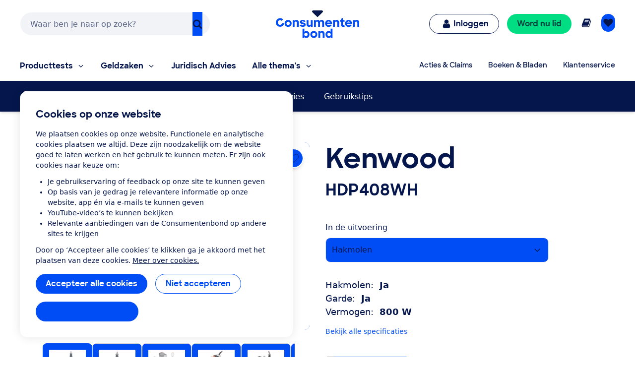

--- FILE ---
content_type: image/svg+xml
request_url: https://res.cloudinary.com/cb-media/image/upload/cmsmedia/prod/binaries/content/gallery/cbhippowebsite/icons/geld.svg
body_size: -201
content:
<?xml version="1.0" encoding="UTF-8" standalone="no"?>
<svg xmlns="http://www.w3.org/2000/svg" viewBox="0 0 1008 1008">
  <path d="M3 723h261q13 37 41 83.5t56 75.5H3V723zm250-229q-19 80-6 159H3V494h250zm140-229q-33 28-67.5 74.5T275 424H3V265h390zM559 37v143q-25 7-48 16H3V37h556zm104.5 210q69.5 0 133 27t109 72.5 72.5 109 27 133-27 133-72.5 109-109 72.5-145 27-160-45.5T367 760t-46-160 27.5-144.5 73-109 109-72.5 133-27zM627 466q27-19 54.5-19t49.5 5l16-60q-26-6-57-6-56 0-107 38.5T517 517h-36v40h29q-1 6-1 14t1 18h-29v38h36q16 61 63 98t112 37q32 0 60-10l-12-60q-21 7-50 7t-59-21-41-50h106l8-39H579q-3-19-1-32h132l8-40H588q12-32 39-51z" fill="currentColor"/>
</svg>


--- FILE ---
content_type: image/svg+xml
request_url: https://res.cloudinary.com/cb-media/image/upload/cmsmedia/prod/binaries/content/gallery/cbhippowebsite/icons/staafmixers.svg
body_size: -284
content:
<?xml version="1.0" encoding="UTF-8" standalone="no"?>
<svg xmlns="http://www.w3.org/2000/svg" viewBox="0 0 612 1008">
  <path d="M347 666v158q61 10 101.5 43.5T489 945q0 8-7 14t-18 6H152q-14 0-21-5t-8-15q0-44 40.5-77.5T265 824V664q-24-18-29-46h142q-5 30-31 48zm-92-95q-30 0-51.5-21.5T182 498V76q0-30 21.5-51.5T255 3h104q31 0 52.5 21.5T433 76v422q0 30-21.5 51.5T359 571H255zm52.5-176q-19.5 0-33.5 14t-14 34 14 34 33.5 14 33.5-14 14-34-14-34-33.5-14z" fill="currentColor"/>
</svg>


--- FILE ---
content_type: application/x-javascript;charset=utf-8
request_url: https://swa.consumentenbond.nl/id?d_visid_ver=5.5.0&d_fieldgroup=A&mcorgid=3C2215F354E783880A4C98A4%40AdobeOrg&mid=68859081935928215890034113478524591410&d_coppa=true&ts=1768938095889
body_size: -33
content:
{"mid":"68859081935928215890034113478524591410"}